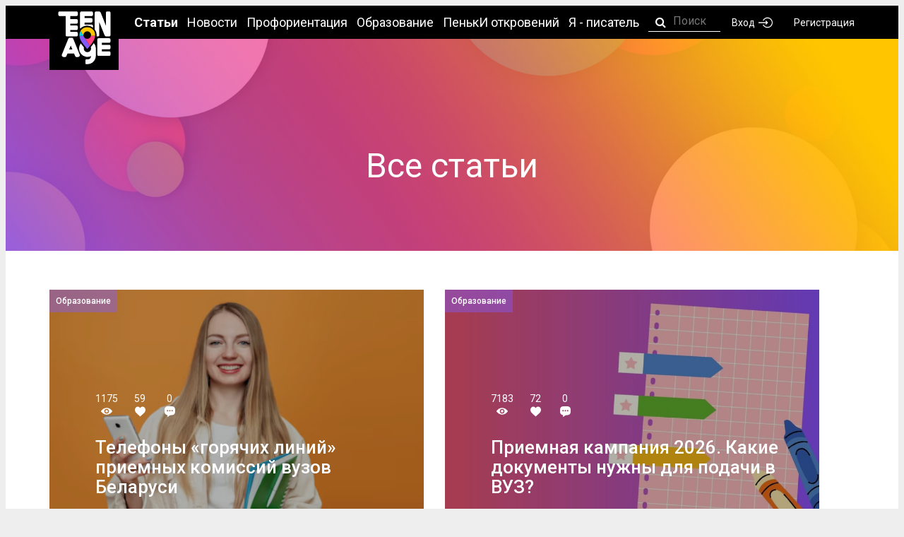

--- FILE ---
content_type: text/html; charset=UTF-8
request_url: https://teenage.by/articles/all/11
body_size: 9358
content:
<!doctype html>
<html lang="en">
<head>
    <meta charset="UTF-8">
    <meta http-equiv="Content-Type" content="text/html; charset=utf-8" />
    <link rel="apple-touch-icon" sizes="180x180" href="/apple-touch-icon.png">
<link rel="icon" type="image/png" sizes="32x32" href="/favicon-32x32.png">
<link rel="icon" type="image/png" sizes="16x16" href="/favicon-16x16.png">
<link rel="manifest" href="/site.webmanifest">
<link rel="mask-icon" href="/safari-pinned-tab.svg" color="#4ca0b8">
<meta name="msapplication-TileColor" content="#2d89ef">
<meta name="theme-color" content="#ffffff">
    <meta name="viewport" content="width=device-width, initial-scale=1, shrink-to-fit=no">
    <link rel="stylesheet" href="https://teenage.by/css/style.css?v=2">
    <link href="https://fonts.googleapis.com/css?family=Roboto:100,300,400,500,700" rel="stylesheet">
    <title>Сайт для молодежи. Тусуйся с Тинейдж!</title>
<meta name="description" content="Интересно о здоровье, отношениях, образовании, любви и развлечениях. Cтань нашим автором!">
<meta name="keywords" content="развлечения, спорт, танцы, музыка, хобби, деньги, работа, питание, образование, цт, школа, учитель, профориентация, про подростков и школу, мода, стиль">
    <meta property="og:description" content="Интересно о здоровье, отношениях, образовании, любви и развлечениях. Cтань нашим автором!" />
<meta property="og:title" content="Сайт для молодежи. Тусуйся с Тинейдж!" />

    <script src="https://teenage.by/js/jquery.min.js"></script>
    <!--<script src="https://npmcdn.com/imagesloaded@4.1/imagesloaded.pkgd.js"></script>!-->
	<script src="https://cdnjs.cloudflare.com/ajax/libs/jquery.imagesloaded/4.0.0/imagesloaded.pkgd.js"></script>
    <script src="https://vk.com/js/api/openapi.js?162" type="text/javascript"></script>
	<script src="https://www.google.com/recaptcha/api.js" async defer></script>
	
	
        <!-- Yandex.Metrika counter --> <script type="text/javascript" > (function (d, w, c) { (w[c] = w[c] || []).push(function() { try { w.yaCounter46224450 = new Ya.Metrika({ id:46224450, clickmap:true, trackLinks:true, accurateTrackBounce:true, webvisor:true }); } catch(e) { } }); var n = d.getElementsByTagName("script")[0], s = d.createElement("script"), f = function () { n.parentNode.insertBefore(s, n); }; s.type = "text/javascript"; s.async = true; s.src = "https://mc.yandex.ru/metrika/watch.js"; if (w.opera == "[object Opera]") { d.addEventListener("DOMContentLoaded", f, false); } else { f(); } })(document, window, "yandex_metrika_callbacks"); </script> <noscript><div><img src="https://mc.yandex.ru/watch/46224450" style="position:absolute; left:-9999px;" alt="" /></div></noscript> <!-- /Yandex.Metrika counter -->
<script type="text/javascript" >
   (function(m,e,t,r,i,k,a){m[i]=m[i]||function(){(m[i].a=m[i].a||[]).push(arguments)};
   m[i].l=1*new Date();k=e.createElement(t),a=e.getElementsByTagName(t)[0],k.async=1,k.src=r,a.parentNode.insertBefore(k,a)})
   (window, document, "script", "https://mc.yandex.ru/metrika/tag.js", "ym");
   ym(53140747, "init", {
        clickmap:true,
        trackLinks:true,
        accurateTrackBounce:true,
        webvisor:true
   });
</script>
<noscript><div><img src="https://mc.yandex.ru/watch/53140747" style="position:absolute; left:-9999px;" alt="" /></div></noscript>
<!-- Global Site Tag (gtag.js) - Google Analytics -->
<script async src="https://www.googletagmanager.com/gtag/js?id=UA-107831599-1"></script>
<script>
  window.dataLayer = window.dataLayer || [];
  function gtag(){dataLayer.push(arguments);}
  gtag('js', new Date());

  gtag('config', 'UA-107831599-1');
</script>
<!-- Google tag (gtag.js) -->
<script async src="https://www.googletagmanager.com/gtag/js?id=G-2KPKWFYH8L"></script>
<script>
  window.dataLayer = window.dataLayer || [];
  function gtag(){dataLayer.push(arguments);}
  gtag('js', new Date());

  gtag('config', 'G-2KPKWFYH8L');
</script>
            <!-- <script src='https://www.google.com/recaptcha/api.js'></script> -->

</head>
<body>
    
<div class="wrap page_inside">
    
    <div class="header_fixed header_fixed_inside">
        <div class="row">
            <div class="header_fixed_wrap">
    <div class="header_fixed_start">
        <a href="/" class="header_fixed_logo"></a>
        <div class="header_fixed_nav">
            <div class="header_fixed_nav_item">
                <span class="active">Статьи</span>
                <ul>
    <li><a href="https://teenage.by/articles/all" class="header_menu_li_a">Все темы</a></li>
            <li><a href="https://teenage.by/articles/zdorove" class="header_menu_li_a">Здоровье</a></li>
            <li><a href="https://teenage.by/articles/ucheba" class="header_menu_li_a">Учеба</a></li>
            <li><a href="https://teenage.by/articles/vnutrenniy-mir" class="header_menu_li_a">Создай себя</a></li>
            <li><a href="https://teenage.by/articles/otnosheniya" class="header_menu_li_a">Отношения</a></li>
            <li><a href="https://teenage.by/articles/style" class="header_menu_li_a">Стиль</a></li>
            <li><a href="https://teenage.by/articles/what-is" class="header_menu_li_a">Что делать, если...</a></li>
            <li><a href="https://teenage.by/articles/trenirovki" class="header_menu_li_a">Тренировки</a></li>
            <li><a href="https://teenage.by/articles/bez-narkotikov" class="header_menu_li_a">Без наркотиков</a></li>
            <li><a href="https://teenage.by/articles/proforientacija" class="header_menu_li_a">Профориентация</a></li>
            <li><a href="https://teenage.by/articles/tradicii-shkolnikov" class="header_menu_li_a">Образование</a></li>
            <li><a href="https://teenage.by/articles/uchitelja" class="header_menu_li_a">Учителя</a></li>
            <li><a href="https://teenage.by/articles/hi-tech" class="header_menu_li_a">Hi-Tech</a></li>
            <li><a href="https://teenage.by/articles/pravo" class="header_menu_li_a">Право</a></li>
            <li><a href="https://teenage.by/articles/dengi" class="header_menu_li_a">Деньги</a></li>
            <li><a href="https://teenage.by/articles/jekologija" class="header_menu_li_a">Экология</a></li>
            <li><a href="https://teenage.by/articles/razvlechenija" class="header_menu_li_a">Развлечения</a></li>
            <li><a href="https://teenage.by/articles/jeto-interesno" class="header_menu_li_a">Это интересно</a></li>
            <li><a href="https://teenage.by/articles/novosti" class="header_menu_li_a">Новости</a></li>
            <li><a href="https://teenage.by/articles/sobytija" class="header_menu_li_a">Сверстники</a></li>
            <li><a href="https://teenage.by/articles/internet" class="header_menu_li_a">Интернет</a></li>
            <li><a href="https://teenage.by/articles/pisatel" class="header_menu_li_a">Я – писатель</a></li>
            <li><a href="https://teenage.by/articles/novyj-god" class="header_menu_li_a">Новый год</a></li>
            <li><a href="https://teenage.by/articles/ctop-covid-19" class="header_menu_li_a">CoViD-19</a></li>
            <li><a href="https://teenage.by/articles/organizacija-prazdnika" class="header_menu_li_a">Организация праздника</a></li>
    </ul>
            </div>
		
			<div class="header_fixed_nav_item">
                <a href="https://teenage.by/articles/novosti" style="text-decoration: none;"><span>Новости</span></a>
            </div>
				<div class="header_fixed_nav_item">
                <a href="https://teenage.by/articles/proforientacija" style="text-decoration: none;
"><span>Профориентация</span></a>
            </div>
			<div class="header_fixed_nav_item">
                <a href="https://teenage.by/articles/tradicii-shkolnikov" style="text-decoration: none;"><span>Образование</span></a>
            </div>
            <!--<div class="header_fixed_nav_item">
                <a href="https://teenage.by/events" style="text-decoration: none;"><span>События</span></a>
            </div>!-->
			
            <div class="header_fixed_nav_item">
                <a href="https://teenage.by/articles/specproekt" style="text-decoration: none;" ><span>ПенькИ откровений</span></a>
            </div>
			 <div class="header_fixed_nav_item">
                <a href="https://teenage.by/articles/pisatel" style="text-decoration: none;" ><span>Я - писатель</span></a>
            </div>
           

            <div class="header_fixed_nav_item" style="width:65px">
                <form method="get" id="searchForm" action="/search/" style="margin: auto;">
                    <div class="form_inputs1" ></div>
                    <input type="text" name="search" class="searchTextFromForm" placeholder="Поиск" required="" >
                </form>
            </div>


        </div>
    </div>
    <div class="header_fixed_login">
                    <a href="https://teenage.by/login" class="header_link">Вход <i class="ico_login"></i></a>
            <a href="https://teenage.by/register" class="header_link">Регистрация</a>
        
    </div>

</div>
<style type="text/css">

    .form_inputs1:before {
        font-family: 'FontAwesome' !important;
        color:white !important;
        position: relative !important;
        left: 5px !important;
        content: "\f002" !important;
    }
    .form_inputs1 {
        float: left;
        position: absolute;
        top: 5px;
        padding-left: 5px;
    }
    .searchTextFromForm {
    	border: 0 !important;
		outline: 0;
		background: transparent;
  		border-bottom: 1px solid white !important;

        font: 400 16px "Roboto", sans-serif;
        color: #fff;
        width: 100%;
        height: 20px;
        padding-left: 35px;
        padding-bottom: 5px;

    }

</style>
<script type="text/javascript">
    //searchForm
    $("#searchForm").on("submit", function() {
        location.href = "/search/"+$(".searchTextFromForm").val();
        return false;
    })
</script>        </div>
    </div>
    
    <div class="header_mobile header_fixed header_fixed_inside">
        <div class="row">
            <div class="header_fixed_wrap">
    <div class="header_fixed_start">
        <a href="/" class="header_fixed_logo"></a>
        <a href="#" class="header_fixed_search">
            <i class="ico_search"></i>
        </a>
        <a href="#" class="header_fixed_burger">
            <i class="ico_burger"></i>
            <i class="ico_close"></i>
        </a>
        <div class="header_fixed_nav">
            <div class="header_fixed_login">
                <div>
                                            <a href="https://teenage.by/login" class="header_link">Вход <i class="ico_login"></i></a>
                        <a href="https://teenage.by/register" class="header_link">Регистрация</a>
                                    </div>

            </div>
            <div class="header_fixed_nav_item">
                <span class="active">Статьи</span>
                <ul>
    <li><a href="https://teenage.by/articles/all" class="header_menu_li_a">Все темы</a></li>
            <li><a href="https://teenage.by/articles/zdorove" class="header_menu_li_a">Здоровье</a></li>
            <li><a href="https://teenage.by/articles/ucheba" class="header_menu_li_a">Учеба</a></li>
            <li><a href="https://teenage.by/articles/vnutrenniy-mir" class="header_menu_li_a">Создай себя</a></li>
            <li><a href="https://teenage.by/articles/otnosheniya" class="header_menu_li_a">Отношения</a></li>
            <li><a href="https://teenage.by/articles/style" class="header_menu_li_a">Стиль</a></li>
            <li><a href="https://teenage.by/articles/what-is" class="header_menu_li_a">Что делать, если...</a></li>
            <li><a href="https://teenage.by/articles/trenirovki" class="header_menu_li_a">Тренировки</a></li>
            <li><a href="https://teenage.by/articles/bez-narkotikov" class="header_menu_li_a">Без наркотиков</a></li>
            <li><a href="https://teenage.by/articles/proforientacija" class="header_menu_li_a">Профориентация</a></li>
            <li><a href="https://teenage.by/articles/tradicii-shkolnikov" class="header_menu_li_a">Образование</a></li>
            <li><a href="https://teenage.by/articles/uchitelja" class="header_menu_li_a">Учителя</a></li>
            <li><a href="https://teenage.by/articles/hi-tech" class="header_menu_li_a">Hi-Tech</a></li>
            <li><a href="https://teenage.by/articles/pravo" class="header_menu_li_a">Право</a></li>
            <li><a href="https://teenage.by/articles/dengi" class="header_menu_li_a">Деньги</a></li>
            <li><a href="https://teenage.by/articles/jekologija" class="header_menu_li_a">Экология</a></li>
            <li><a href="https://teenage.by/articles/razvlechenija" class="header_menu_li_a">Развлечения</a></li>
            <li><a href="https://teenage.by/articles/jeto-interesno" class="header_menu_li_a">Это интересно</a></li>
            <li><a href="https://teenage.by/articles/novosti" class="header_menu_li_a">Новости</a></li>
            <li><a href="https://teenage.by/articles/sobytija" class="header_menu_li_a">Сверстники</a></li>
            <li><a href="https://teenage.by/articles/internet" class="header_menu_li_a">Интернет</a></li>
            <li><a href="https://teenage.by/articles/pisatel" class="header_menu_li_a">Я – писатель</a></li>
            <li><a href="https://teenage.by/articles/novyj-god" class="header_menu_li_a">Новый год</a></li>
            <li><a href="https://teenage.by/articles/ctop-covid-19" class="header_menu_li_a">CoViD-19</a></li>
            <li><a href="https://teenage.by/articles/organizacija-prazdnika" class="header_menu_li_a">Организация праздника</a></li>
    </ul>
            </div>
		
			<div class="header_fixed_nav_item">
                <span><a href="https://teenage.by/articles/novosti">Новости</a></span>
            </div>
			<div class="header_fixed_nav_item">
			    <span><a href="https://teenage.by/articles/proforientacija" style="text-decoration: none;
"><span>Профориентация</span></a></span>
				</div>
          			  <div class="header_fixed_nav_item">
                <span><a href="https://teenage.by/articles/tradicii-shkolnikov">Образование</a></span>
            </div>
            <div class="header_fixed_nav_item">
                <span><a href="https://teenage.by/articles/specproekt">ПенькИ откровений</a></span>
            </div>
			<div class="header_fixed_nav_item">
                <span><a href="https://teenage.by/articles/pisatel">Я - писатель</a></span>
            </div>
			<div class="header_fixed_nav_item">
                <span><a href="https://teenage.by/articles/jeto-interesno">Это интересно</a></span>
            </div>
          
        </div>
    </div>
    <div class="mobileSearchDiv" style="width: 96%;height:40px;background-color: #f2f2f2;display:none;position: absolute;top: 70px;z-index: 999999999;left: -10px;">
    	<form method="get" id="mobileSearchForm" action="/search/" style="margin: auto;">
                    <div class="mobile_form_inputs1" ></div>
                    <input type="search" name="search" class="mobileSearchTextFromForm" placeholder="Поиск" required="" >
        </form>
    </div>
    <script type="text/javascript">
        $(".header_fixed_search").on("click", function(){
            $(".mobileSearchDiv").slideToggle("slow");
        })
    </script>
    <style type="text/css">

    .mobile_form_inputs1:before {
        font-family: 'FontAwesome' !important;
        color:black !important;
        position: relative !important;
        left: 5px !important;
        top: 8px;
        content: "\f002" !important;
    }
    .mobile_form_inputs1 {
        float: left;
        position: absolute;
        top: 5px;
        padding-left: 5px;
    }
    .mobileSearchTextFromForm {
    	outline: 0;
		font: 400 16px "Roboto", sans-serif;
        color: black;
        width: 100%;
        height: 44px;
    	padding: 10px 10px 10px 35px;
    	background: #f2f2f2;
    	border: none;
    }

</style>
<script type="text/javascript">
    $("#mobileSearchForm").on("submit", function() {
        location.href = "/search/"+$(".mobileSearchTextFromForm").val();
        return false;
    })
    $(document).ready(function() {
    	$(".mobileSearchDiv").css('width', $(".header_mobile").css('width'));
    })
</script>
</div>        </div>
    </div>
    
                    <div class="main_banner event_inside " style="background: url(/img/bg-banner.jpg) top center no-repeat;
        background-size: cover;max-height: 300px !important;min-height: 300px !important;">
            <div class="row">
                <h1 class="page_event_title"><BR>
                                            Все статьи
                    
                </h1>
                <span class="page_event_subtitle" style="    margin: 40px;"> </span>
            </div>
        </div>

            <div class="masonry">
        <div class="row">
            
                                <div class="masonry_list">
                                            
                            <div class="masonry_item grid-sizer">
                                                                            <a href="https://teenage.by/article/telefony-gorjachej-linii-prijomnyh-komissij-vuzov">
                                                                    <div class="shadowBox">
                                   
                                        <div class="backgroundBlack"></div>
                                    
                                <img src="/uploads/_thumb_telephonyi-goryachey-linii-vuzyi-belarusi-20240607065425.jpg" alt="">

                                                                    <div class="masonry_item_tag blue">Образование</div>
                                                                <div class="masonry_item_cont">
                                    <div class="masonry_item_counter">
                                        <div class="masonry_item_subitem">
                                            <span>1175</span>
                                            <i class="ico_eye"></i>
                                        </div>
                                        <div class="masonry_item_subitem">
                                            <span>59</span>
                                            <i class="ico_like"></i>
                                        </div>
                                        <div class="masonry_item_subitem">
                                            <span>0</span>
                                            <i class="ico_chat"></i>
                                        </div>
                                    </div>
                                    <h3 class="masonry_item_title">Телефоны «горячих линий» приемных комиссий вузов Беларуси</h3>
                                </div>
                                </div>
                                </a>
                            </div>
                        
                                            
                            <div class="masonry_item grid-sizer">
                                                                            <a href="https://teenage.by/article/kakie-dokumenty-nuzhny-dlja-podachi-v-vuz">
                                                                    <div class="shadowBox">
                                   
                                        <div class="backgroundBlack"></div>
                                    
                                <img src="/uploads/_thumb_spisok-dokumentov-v-vuz-belarus-20250115090000.jpg" alt="">

                                                                    <div class="masonry_item_tag blue">Образование</div>
                                                                <div class="masonry_item_cont">
                                    <div class="masonry_item_counter">
                                        <div class="masonry_item_subitem">
                                            <span>7183</span>
                                            <i class="ico_eye"></i>
                                        </div>
                                        <div class="masonry_item_subitem">
                                            <span>72</span>
                                            <i class="ico_like"></i>
                                        </div>
                                        <div class="masonry_item_subitem">
                                            <span>0</span>
                                            <i class="ico_chat"></i>
                                        </div>
                                    </div>
                                    <h3 class="masonry_item_title">Приемная кампания 2026. Какие документы нужны для подачи в ВУЗ?</h3>
                                </div>
                                </div>
                                </a>
                            </div>
                        
                                            
                            <div class="masonry_item grid-sizer">
                                                                            <a href="https://teenage.by/article/jelektronnaja-ochered-dlja-abiturientov-i-drugie-njuansy-vstupitelnoj-kampanii-2025">
                                                                    <div class="shadowBox">
                                   
                                        <div class="backgroundBlack"></div>
                                    
                                <img src="/uploads/_thumb_priemnaya_kampaniya_v_vuz_tinejdzh-20250702122317.jpg" alt="">

                                                                    <div class="masonry_item_tag blue">Образование</div>
                                                                <div class="masonry_item_cont">
                                    <div class="masonry_item_counter">
                                        <div class="masonry_item_subitem">
                                            <span>775</span>
                                            <i class="ico_eye"></i>
                                        </div>
                                        <div class="masonry_item_subitem">
                                            <span>14</span>
                                            <i class="ico_like"></i>
                                        </div>
                                        <div class="masonry_item_subitem">
                                            <span>0</span>
                                            <i class="ico_chat"></i>
                                        </div>
                                    </div>
                                    <h3 class="masonry_item_title">Электронная очередь для абитуриентов и другие нюансы вступительной кампании-2025</h3>
                                </div>
                                </div>
                                </a>
                            </div>
                        
                                            
                            <div class="masonry_item grid-sizer">
                                                                            <a href="https://teenage.by/article/kak-pitatsja-vkusno-i-ne-razoritsja">
                                                                    <div class="shadowBox">
                                   
                                        <div class="backgroundBlack"></div>
                                    
                                <img src="/uploads/_thumb_PP_vs_fastfud_tineidj-20250701105716.jpg" alt="">

                                                                    <div class="masonry_item_tag blue">Что делать, если...</div>
                                                                <div class="masonry_item_cont">
                                    <div class="masonry_item_counter">
                                        <div class="masonry_item_subitem">
                                            <span>454</span>
                                            <i class="ico_eye"></i>
                                        </div>
                                        <div class="masonry_item_subitem">
                                            <span>13</span>
                                            <i class="ico_like"></i>
                                        </div>
                                        <div class="masonry_item_subitem">
                                            <span>0</span>
                                            <i class="ico_chat"></i>
                                        </div>
                                    </div>
                                    <h3 class="masonry_item_title">Как питаться вкусно и не дорого</h3>
                                </div>
                                </div>
                                </a>
                            </div>
                        
                                            
                            <div class="masonry_item grid-sizer">
                                                                            <a href="https://teenage.by/article/postuplenie-v-belorusskie-vuzy-v-2024-godu">
                                                                    <div class="shadowBox">
                                   
                                        <div class="backgroundBlack"></div>
                                    
                                <img src="/uploads/_thumb_sroki-priema-v-vuz-20240715102224.jpg" alt="">

                                                                    <div class="masonry_item_tag blue">Образование</div>
                                                                <div class="masonry_item_cont">
                                    <div class="masonry_item_counter">
                                        <div class="masonry_item_subitem">
                                            <span>730</span>
                                            <i class="ico_eye"></i>
                                        </div>
                                        <div class="masonry_item_subitem">
                                            <span>17</span>
                                            <i class="ico_like"></i>
                                        </div>
                                        <div class="masonry_item_subitem">
                                            <span>0</span>
                                            <i class="ico_chat"></i>
                                        </div>
                                    </div>
                                    <h3 class="masonry_item_title">Поступление в белорусские вузы в 2025 году. Когда подавать документы?</h3>
                                </div>
                                </div>
                                </a>
                            </div>
                        
                                            
                            <div class="masonry_item grid-sizer">
                                                                            <a href="https://teenage.by/article/jekologichnyj-obraz-zhizni-bez-fanatizma">
                                                                    <div class="shadowBox">
                                   
                                        <div class="backgroundBlack"></div>
                                    
                                <img src="/uploads/_thumb_Ekologichnyj_obraz_zhizni__tinejdzh-20250630111708.jpg" alt="">

                                                                    <div class="masonry_item_tag blue">Экология</div>
                                                                <div class="masonry_item_cont">
                                    <div class="masonry_item_counter">
                                        <div class="masonry_item_subitem">
                                            <span>646</span>
                                            <i class="ico_eye"></i>
                                        </div>
                                        <div class="masonry_item_subitem">
                                            <span>22</span>
                                            <i class="ico_like"></i>
                                        </div>
                                        <div class="masonry_item_subitem">
                                            <span>0</span>
                                            <i class="ico_chat"></i>
                                        </div>
                                    </div>
                                    <h3 class="masonry_item_title">Экологичный образ жизни без фанатизма</h3>
                                </div>
                                </div>
                                </a>
                            </div>
                        
                                            
                            <div class="masonry_item grid-sizer">
                                                                            <a href="https://teenage.by/article/rol-sporta-v-sovremennom-obshhestve-belarusi-vzgljad-skvoz-prizmu-hokkeja">
                                                                    <div class="shadowBox">
                                   
                                        <div class="backgroundBlack"></div>
                                    
                                <img src="/uploads/_thumb_hokkej_v_belarusi_tin1-20250626083025.jpg" alt="">

                                                                    <div class="masonry_item_tag blue">Создай себя</div>
                                                                <div class="masonry_item_cont">
                                    <div class="masonry_item_counter">
                                        <div class="masonry_item_subitem">
                                            <span>521</span>
                                            <i class="ico_eye"></i>
                                        </div>
                                        <div class="masonry_item_subitem">
                                            <span>15</span>
                                            <i class="ico_like"></i>
                                        </div>
                                        <div class="masonry_item_subitem">
                                            <span>0</span>
                                            <i class="ico_chat"></i>
                                        </div>
                                    </div>
                                    <h3 class="masonry_item_title">Роль спорта в современном обществе Беларуси: взгляд сквозь призму хоккея</h3>
                                </div>
                                </div>
                                </a>
                            </div>
                        
                                            
                            <div class="masonry_item grid-sizer">
                                                                            <a href="https://teenage.by/article/kak-pravilno-vybrat-professiju-posle-shkoly-i-ne-oshibitsja-s-vyborom">
                                                                    <div class="shadowBox">
                                   
                                        <div class="backgroundBlack"></div>
                                    
                                <img src="/uploads/_thumb_vybor_professii_tinejdzh_1-20250624092734.jpg" alt="">

                                                                    <div class="masonry_item_tag blue">Профориентация</div>
                                                                <div class="masonry_item_cont">
                                    <div class="masonry_item_counter">
                                        <div class="masonry_item_subitem">
                                            <span>602</span>
                                            <i class="ico_eye"></i>
                                        </div>
                                        <div class="masonry_item_subitem">
                                            <span>26</span>
                                            <i class="ico_like"></i>
                                        </div>
                                        <div class="masonry_item_subitem">
                                            <span>0</span>
                                            <i class="ico_chat"></i>
                                        </div>
                                    </div>
                                    <h3 class="masonry_item_title">Как правильно выбрать профессию после школы и не ошибиться с выбором</h3>
                                </div>
                                </div>
                                </a>
                            </div>
                        
                                            
                            <div class="masonry_item grid-sizer">
                                                                            <a href="https://teenage.by/article/parit-i-ne-paritsja-kakovy-posledstvija-upotreblenija-jelektronnyh-sigaret">
                                                                    <div class="shadowBox">
                                   
                                        <div class="backgroundBlack"></div>
                                    
                                <img src="/uploads/_thumb_smertelnaya_opasnost_vejpa_tinejdzh-20250620093025.jpg" alt="">

                                                                    <div class="masonry_item_tag blue">Здоровье</div>
                                                                <div class="masonry_item_cont">
                                    <div class="masonry_item_counter">
                                        <div class="masonry_item_subitem">
                                            <span>508</span>
                                            <i class="ico_eye"></i>
                                        </div>
                                        <div class="masonry_item_subitem">
                                            <span>11</span>
                                            <i class="ico_like"></i>
                                        </div>
                                        <div class="masonry_item_subitem">
                                            <span>0</span>
                                            <i class="ico_chat"></i>
                                        </div>
                                    </div>
                                    <h3 class="masonry_item_title">Парить и не париться? Каковы последствия употребления электронных сигарет</h3>
                                </div>
                                </div>
                                </a>
                            </div>
                        
                                            
                            <div class="masonry_item grid-sizer">
                                                                            <a href="https://teenage.by/article/kak-najti-svoj-vuz-vybrat-specialnost-instrukcija-dlja-abiturientov%C2%A0">
                                                                    <div class="shadowBox">
                                   
                                        <div class="backgroundBlack"></div>
                                    
                                <img src="/uploads/_thumb_vybrat_specialnost_tin-20250619111310.jpg" alt="">

                                                                    <div class="masonry_item_tag blue">Образование</div>
                                                                <div class="masonry_item_cont">
                                    <div class="masonry_item_counter">
                                        <div class="masonry_item_subitem">
                                            <span>667</span>
                                            <i class="ico_eye"></i>
                                        </div>
                                        <div class="masonry_item_subitem">
                                            <span>35</span>
                                            <i class="ico_like"></i>
                                        </div>
                                        <div class="masonry_item_subitem">
                                            <span>0</span>
                                            <i class="ico_chat"></i>
                                        </div>
                                    </div>
                                    <h3 class="masonry_item_title">Как найти свой вуз и выбрать специальность? Инструкция для абитуриентов </h3>
                                </div>
                                </div>
                                </a>
                            </div>
                        
                    </div>
                    
            
             
                            <div class="masonry_footer">
                    <div class="masonry_breadcrumbs">
                                                                                    <a href="https://teenage.by/articles/all/1" class="masonry_breadcrumbs_item ">1</a>
                                                                                                                <a href="https://teenage.by/articles/all/2" class="masonry_breadcrumbs_item ">2</a>
                                                                                                                <a href="https://teenage.by/articles/all/3" class="masonry_breadcrumbs_item ">3</a>
                                                                                                                <a href="https://teenage.by/articles/all/4" class="masonry_breadcrumbs_item ">4</a>
                                                                                                                <a href="https://teenage.by/articles/all/5" class="masonry_breadcrumbs_item ">5</a>
                                                                                                                <a href="https://teenage.by/articles/all/6" class="masonry_breadcrumbs_item ">6</a>
                                                                                                                <a href="https://teenage.by/articles/all/7" class="masonry_breadcrumbs_item ">7</a>
                                                                                                                <a href="https://teenage.by/articles/all/8" class="masonry_breadcrumbs_item ">8</a>
                                                                                                                <a href="https://teenage.by/articles/all/9" class="masonry_breadcrumbs_item ">9</a>
                                                                                                                <a href="https://teenage.by/articles/all/10" class="masonry_breadcrumbs_item ">10</a>
                                                                                                                <a href="https://teenage.by/articles/all/11" class="masonry_breadcrumbs_item active ">11</a>
                                                                                                                <a href="https://teenage.by/articles/all/12" class="masonry_breadcrumbs_item ">12</a>
                                                                                                                <a href="https://teenage.by/articles/all/13" class="masonry_breadcrumbs_item ">13</a>
                                                                                                                <a href="https://teenage.by/articles/all/14" class="masonry_breadcrumbs_item ">14</a>
                                                                                                                <a href="https://teenage.by/articles/all/15" class="masonry_breadcrumbs_item ">15</a>
                                                                                                                <a href="https://teenage.by/articles/all/16" class="masonry_breadcrumbs_item ">16</a>
                                                                                                                <a href="https://teenage.by/articles/all/17" class="masonry_breadcrumbs_item ">17</a>
                                                                                                                <a href="https://teenage.by/articles/all/18" class="masonry_breadcrumbs_item ">18</a>
                                                                                                                <a href="https://teenage.by/articles/all/19" class="masonry_breadcrumbs_item ">19</a>
                                                                                                                <a href="https://teenage.by/articles/all/20" class="masonry_breadcrumbs_item ">20</a>
                                                                                                                <a href="https://teenage.by/articles/all/21" class="masonry_breadcrumbs_item ">21</a>
                                                                                                                <a href="https://teenage.by/articles/all/22" class="masonry_breadcrumbs_item ">22</a>
                                                                                                                <a href="https://teenage.by/articles/all/23" class="masonry_breadcrumbs_item ">23</a>
                                                                                                                <a href="https://teenage.by/articles/all/24" class="masonry_breadcrumbs_item ">24</a>
                                                                                                                <a href="https://teenage.by/articles/all/25" class="masonry_breadcrumbs_item ">25</a>
                                                                                                                <a href="https://teenage.by/articles/all/26" class="masonry_breadcrumbs_item ">26</a>
                                                                                                                <a href="https://teenage.by/articles/all/27" class="masonry_breadcrumbs_item ">27</a>
                                                                                                                <a href="https://teenage.by/articles/all/28" class="masonry_breadcrumbs_item ">28</a>
                                                                                                                <a href="https://teenage.by/articles/all/29" class="masonry_breadcrumbs_item ">29</a>
                                                                                                                <a href="https://teenage.by/articles/all/30" class="masonry_breadcrumbs_item ">30</a>
                                                                                                                <a href="https://teenage.by/articles/all/31" class="masonry_breadcrumbs_item ">31</a>
                                                                                                                <a href="https://teenage.by/articles/all/32" class="masonry_breadcrumbs_item ">32</a>
                                                                                                                <a href="https://teenage.by/articles/all/33" class="masonry_breadcrumbs_item ">33</a>
                                                                                                                <a href="https://teenage.by/articles/all/34" class="masonry_breadcrumbs_item ">34</a>
                                                                                                                <a href="https://teenage.by/articles/all/35" class="masonry_breadcrumbs_item ">35</a>
                                                                                                                <a href="https://teenage.by/articles/all/36" class="masonry_breadcrumbs_item ">36</a>
                                                                                                                <a href="https://teenage.by/articles/all/37" class="masonry_breadcrumbs_item ">37</a>
                                                                                                                <a href="https://teenage.by/articles/all/38" class="masonry_breadcrumbs_item ">38</a>
                                                                                                                <a href="https://teenage.by/articles/all/39" class="masonry_breadcrumbs_item ">39</a>
                                                                                                                <a href="https://teenage.by/articles/all/40" class="masonry_breadcrumbs_item ">40</a>
                                                                                                                <a href="https://teenage.by/articles/all/41" class="masonry_breadcrumbs_item ">41</a>
                                                                                                                <a href="https://teenage.by/articles/all/42" class="masonry_breadcrumbs_item ">42</a>
                                                                                                                <a href="https://teenage.by/articles/all/43" class="masonry_breadcrumbs_item ">43</a>
                                                                                                                <a href="https://teenage.by/articles/all/44" class="masonry_breadcrumbs_item ">44</a>
                                                                                                                <a href="https://teenage.by/articles/all/45" class="masonry_breadcrumbs_item ">45</a>
                                                                                                                <a href="https://teenage.by/articles/all/46" class="masonry_breadcrumbs_item ">46</a>
                                                                                                                <a href="https://teenage.by/articles/all/47" class="masonry_breadcrumbs_item ">47</a>
                                                                                                                <a href="https://teenage.by/articles/all/48" class="masonry_breadcrumbs_item ">48</a>
                                                                                                                <a href="https://teenage.by/articles/all/49" class="masonry_breadcrumbs_item ">49</a>
                                                                                                                <a href="https://teenage.by/articles/all/50" class="masonry_breadcrumbs_item ">50</a>
                                                                                                                <a href="https://teenage.by/articles/all/51" class="masonry_breadcrumbs_item ">51</a>
                                                                                                                <a href="https://teenage.by/articles/all/52" class="masonry_breadcrumbs_item ">52</a>
                                                                                                                <a href="https://teenage.by/articles/all/53" class="masonry_breadcrumbs_item ">53</a>
                                                                                                                <a href="https://teenage.by/articles/all/54" class="masonry_breadcrumbs_item ">54</a>
                                                                                                                <a href="https://teenage.by/articles/all/55" class="masonry_breadcrumbs_item ">55</a>
                                                                                                                <a href="https://teenage.by/articles/all/56" class="masonry_breadcrumbs_item ">56</a>
                                                                                                                <a href="https://teenage.by/articles/all/57" class="masonry_breadcrumbs_item ">57</a>
                                                                                                                <a href="https://teenage.by/articles/all/58" class="masonry_breadcrumbs_item ">58</a>
                                                                                                                <a href="https://teenage.by/articles/all/59" class="masonry_breadcrumbs_item ">59</a>
                                                                                                                <a href="https://teenage.by/articles/all/60" class="masonry_breadcrumbs_item ">60</a>
                                                                                                                <a href="https://teenage.by/articles/all/61" class="masonry_breadcrumbs_item ">61</a>
                                                                                                                <a href="https://teenage.by/articles/all/62" class="masonry_breadcrumbs_item ">62</a>
                                                                                                                <a href="https://teenage.by/articles/all/63" class="masonry_breadcrumbs_item ">63</a>
                                                                                                                <a href="https://teenage.by/articles/all/64" class="masonry_breadcrumbs_item ">64</a>
                                                                                                                <a href="https://teenage.by/articles/all/65" class="masonry_breadcrumbs_item ">65</a>
                                                                                                                <a href="https://teenage.by/articles/all/66" class="masonry_breadcrumbs_item ">66</a>
                                                                                                                <a href="https://teenage.by/articles/all/67" class="masonry_breadcrumbs_item ">67</a>
                                                                                                                <a href="https://teenage.by/articles/all/68" class="masonry_breadcrumbs_item ">68</a>
                                                                                                                <a href="https://teenage.by/articles/all/69" class="masonry_breadcrumbs_item ">69</a>
                                                                                                                <a href="https://teenage.by/articles/all/70" class="masonry_breadcrumbs_item ">70</a>
                                                                                                                <a href="https://teenage.by/articles/all/71" class="masonry_breadcrumbs_item ">71</a>
                                                                                                                <a href="https://teenage.by/articles/all/72" class="masonry_breadcrumbs_item ">72</a>
                                                                                                                <a href="https://teenage.by/articles/all/73" class="masonry_breadcrumbs_item ">73</a>
                                                                                                                <a href="https://teenage.by/articles/all/74" class="masonry_breadcrumbs_item ">74</a>
                                                                                                                <a href="https://teenage.by/articles/all/75" class="masonry_breadcrumbs_item ">75</a>
                                                                                                                <a href="https://teenage.by/articles/all/76" class="masonry_breadcrumbs_item ">76</a>
                                                                                                                <a href="https://teenage.by/articles/all/77" class="masonry_breadcrumbs_item ">77</a>
                                                                                                                <a href="https://teenage.by/articles/all/78" class="masonry_breadcrumbs_item ">78</a>
                                                                                                                <a href="https://teenage.by/articles/all/79" class="masonry_breadcrumbs_item ">79</a>
                                                                                                                <a href="https://teenage.by/articles/all/80" class="masonry_breadcrumbs_item ">80</a>
                                                                                                                <a href="https://teenage.by/articles/all/81" class="masonry_breadcrumbs_item ">81</a>
                                                                                                                <a href="https://teenage.by/articles/all/82" class="masonry_breadcrumbs_item ">82</a>
                                                                                                                <a href="https://teenage.by/articles/all/83" class="masonry_breadcrumbs_item ">83</a>
                                                                                                                <a href="https://teenage.by/articles/all/84" class="masonry_breadcrumbs_item ">84</a>
                                                                                                                <a href="https://teenage.by/articles/all/85" class="masonry_breadcrumbs_item ">85</a>
                                                                                                                <a href="https://teenage.by/articles/all/86" class="masonry_breadcrumbs_item ">86</a>
                                                                                                                <a href="https://teenage.by/articles/all/87" class="masonry_breadcrumbs_item ">87</a>
                                                                                                                <a href="https://teenage.by/articles/all/88" class="masonry_breadcrumbs_item ">88</a>
                                                                                                                <a href="https://teenage.by/articles/all/89" class="masonry_breadcrumbs_item ">89</a>
                                                                                                                <a href="https://teenage.by/articles/all/90" class="masonry_breadcrumbs_item ">90</a>
                                                                                                                <a href="https://teenage.by/articles/all/91" class="masonry_breadcrumbs_item ">91</a>
                                                                                                                <a href="https://teenage.by/articles/all/92" class="masonry_breadcrumbs_item ">92</a>
                                                                                                                <a href="https://teenage.by/articles/all/93" class="masonry_breadcrumbs_item ">93</a>
                                                                                                                <a href="https://teenage.by/articles/all/94" class="masonry_breadcrumbs_item ">94</a>
                                                                                                                <a href="https://teenage.by/articles/all/95" class="masonry_breadcrumbs_item ">95</a>
                                                                                                                <a href="https://teenage.by/articles/all/96" class="masonry_breadcrumbs_item ">96</a>
                                                                                                                <a href="https://teenage.by/articles/all/97" class="masonry_breadcrumbs_item ">97</a>
                                                                                                                <a href="https://teenage.by/articles/all/98" class="masonry_breadcrumbs_item ">98</a>
                                                                                                                <a href="https://teenage.by/articles/all/99" class="masonry_breadcrumbs_item ">99</a>
                                                                                                                <a href="https://teenage.by/articles/all/100" class="masonry_breadcrumbs_item ">100</a>
                                                                                                                <a href="https://teenage.by/articles/all/101" class="masonry_breadcrumbs_item ">101</a>
                                                                                                                <a href="https://teenage.by/articles/all/102" class="masonry_breadcrumbs_item ">102</a>
                                                                                                                <a href="https://teenage.by/articles/all/103" class="masonry_breadcrumbs_item ">103</a>
                                                                                                                <a href="https://teenage.by/articles/all/104" class="masonry_breadcrumbs_item ">104</a>
                                                                                                                <a href="https://teenage.by/articles/all/105" class="masonry_breadcrumbs_item ">105</a>
                                                                                                                <a href="https://teenage.by/articles/all/106" class="masonry_breadcrumbs_item ">106</a>
                                                                                                                <a href="https://teenage.by/articles/all/107" class="masonry_breadcrumbs_item ">107</a>
                                                                                                                <a href="https://teenage.by/articles/all/108" class="masonry_breadcrumbs_item ">108</a>
                                                                                                                <a href="https://teenage.by/articles/all/109" class="masonry_breadcrumbs_item ">109</a>
                                                                                                                <a href="https://teenage.by/articles/all/110" class="masonry_breadcrumbs_item ">110</a>
                                                                                                                <a href="https://teenage.by/articles/all/111" class="masonry_breadcrumbs_item ">111</a>
                                                                                                                <a href="https://teenage.by/articles/all/112" class="masonry_breadcrumbs_item ">112</a>
                                                                                                                <a href="https://teenage.by/articles/all/113" class="masonry_breadcrumbs_item ">113</a>
                                                                                                                <a href="https://teenage.by/articles/all/114" class="masonry_breadcrumbs_item ">114</a>
                                                                                                                <a href="https://teenage.by/articles/all/115" class="masonry_breadcrumbs_item ">115</a>
                                                                                                                <a href="https://teenage.by/articles/all/116" class="masonry_breadcrumbs_item ">116</a>
                                                                                                                <a href="https://teenage.by/articles/all/117" class="masonry_breadcrumbs_item ">117</a>
                                                                                                                <a href="https://teenage.by/articles/all/118" class="masonry_breadcrumbs_item ">118</a>
                                                                                                                <a href="https://teenage.by/articles/all/119" class="masonry_breadcrumbs_item ">119</a>
                                                                                                                <a href="https://teenage.by/articles/all/120" class="masonry_breadcrumbs_item ">120</a>
                                                                                                                <a href="https://teenage.by/articles/all/121" class="masonry_breadcrumbs_item ">121</a>
                                                                                                                <a href="https://teenage.by/articles/all/122" class="masonry_breadcrumbs_item ">122</a>
                                                                                                                <a href="https://teenage.by/articles/all/123" class="masonry_breadcrumbs_item ">123</a>
                                                                                                                <a href="https://teenage.by/articles/all/124" class="masonry_breadcrumbs_item ">124</a>
                                                                                                                <a href="https://teenage.by/articles/all/125" class="masonry_breadcrumbs_item ">125</a>
                                                                                                                <a href="https://teenage.by/articles/all/126" class="masonry_breadcrumbs_item ">126</a>
                                                                        </div>
                </div>

                        
        </div>
    </div>



    
    

    <div class="black">
        <div class="row">
            <div class="black_wrap">
                
                <div class="black_tab_list">
            			<div class="black_tab_item "><a href="https://teenage.by/tag/90_60_90" class="black_tab_item">90_60_90</a></div>
        			        			<div class="black_tab_item "><a href="https://teenage.by/tag/CookBook" class="black_tab_item">CookBook</a></div>
        			        			<div class="black_tab_item "><a href="https://teenage.by/tag/Hi-Tech" class="black_tab_item">Hi-Tech</a></div>
        			        			<div class="black_tab_item "><a href="https://teenage.by/tag/LookBook" class="black_tab_item">LookBook</a></div>
        			        			<div class="black_tab_item "><a href="https://teenage.by/tag/%D0%90%D0%B1%D0%B8%D1%82%D1%83%D1%80%D0%B8%D0%B5%D0%BD%D1%82" class="black_tab_item">Абитуриент</a></div>
        			        			<div class="black_tab_item "><a href="https://teenage.by/tag/%D0%90%D0%BD%D0%B8%D0%BC%D0%B5" class="black_tab_item">Аниме</a></div>
        			        			<div class="black_tab_item "><a href="https://teenage.by/tag/%D0%90%D1%80%D0%BC%D0%B8%D1%8F" class="black_tab_item">Армия</a></div>
        			        			<div class="black_tab_item "><a href="https://teenage.by/tag/%D0%91%D0%B5%D0%B7_%D0%BD%D0%B0%D1%80%D0%BA%D0%BE%D1%82%D0%B8%D0%BA%D0%BE%D0%B2" class="black_tab_item">Без_наркотиков</a></div>
        			        			<div class="black_tab_item "><a href="https://teenage.by/tag/%D0%91%D0%B8%D0%B1%D0%BB%D0%B8%D0%BE%D1%82%D0%B5%D0%BA%D0%B0" class="black_tab_item">Библиотека</a></div>
        			        			<div class="black_tab_item "><a href="https://teenage.by/tag/%D0%92%D0%B4%D0%BE%D1%85%D0%BD%D0%BE%D0%B2%D0%B5%D0%BD%D0%B8%D0%B5" class="black_tab_item">Вдохновение</a></div>
        			        			<div class="black_tab_item "><a href="https://teenage.by/tag/%D0%92%D0%B8%D0%B4%D0%B5%D0%BE" class="black_tab_item">Видео</a></div>
        			        			<div class="black_tab_item "><a href="https://teenage.by/tag/%D0%B2%D0%B8%D1%87" class="black_tab_item">вич</a></div>
        			        			<div class="black_tab_item "><a href="https://teenage.by/tag/%D0%94%D0%B5%D0%BD%D1%8C%D0%B3%D0%B8" class="black_tab_item">Деньги</a></div>
        			        			<div class="black_tab_item "><a href="https://teenage.by/tag/%D0%94%D0%BB%D1%8F_%D0%B4%D0%B5%D0%B2%D0%BE%D1%87%D0%B5%D0%BA" class="black_tab_item">Для_девочек</a></div>
        			        			<div class="black_tab_item "><a href="https://teenage.by/tag/%D0%94%D0%BB%D1%8F_%D0%BC%D0%B0%D0%BB%D1%8C%D1%87%D0%B8%D0%BA%D0%BE%D0%B2" class="black_tab_item">Для_мальчиков</a></div>
        			        			<div class="black_tab_item "><a href="https://teenage.by/tag/%D0%94%D1%80%D1%83%D0%B7%D1%8C%D1%8F" class="black_tab_item">Друзья</a></div>
        			        			<div class="black_tab_item "><a href="https://teenage.by/tag/%D0%97%D0%B4%D0%BE%D1%80%D0%BE%D0%B2%D1%8C%D0%B5" class="black_tab_item">Здоровье</a></div>
        			        			<div class="black_tab_item "><a href="https://teenage.by/tag/%D0%98%D0%BD%D0%B2%D0%B0%D0%BB%D0%B8%D0%B4%D0%BD%D0%BE%D1%81%D1%82%D1%8C" class="black_tab_item">Инвалидность</a></div>
        			        			<div class="black_tab_item "><a href="https://teenage.by/tag/%D0%98%D0%BD%D1%82%D0%B5%D1%80%D0%BD%D0%B5%D1%82" class="black_tab_item">Интернет</a></div>
        			        			<div class="black_tab_item "><a href="https://teenage.by/tag/%D0%9A%D0%B0%D0%BD%D0%B8%D0%BA%D1%83%D0%BB%D1%8B" class="black_tab_item">Каникулы</a></div>
        			        			<div class="black_tab_item "><a href="https://teenage.by/tag/%D0%9A%D0%B8%D0%B1%D0%B5%D1%80%D1%81%D0%BF%D0%BE%D1%80%D1%82" class="black_tab_item">Киберспорт</a></div>
        			        			<div class="black_tab_item "><a href="https://teenage.by/tag/%D0%9A%D0%BD%D0%B8%D0%B3%D0%B8" class="black_tab_item">Книги</a></div>
        			        			<div class="black_tab_item "><a href="https://teenage.by/tag/%D0%9A%D0%BE%D0%BD%D0%BA%D1%83%D1%80%D1%81" class="black_tab_item">Конкурс</a></div>
        			        			<div class="black_tab_item "><a href="https://teenage.by/tag/%D0%9A%D0%BE%D0%BD%D0%BA%D1%83%D1%80%D1%81%D1%8B" class="black_tab_item">Конкурсы</a></div>
        			        			<div class="black_tab_item "><a href="https://teenage.by/tag/%D0%9A%D0%BE%D1%81%D0%BC%D0%B5%D1%82%D0%BE%D0%BB%D0%BE%D0%B3%D0%B8%D1%8F" class="black_tab_item">Косметология</a></div>
        			        			<div class="black_tab_item "><a href="https://teenage.by/tag/%D0%BA%D1%83%D0%BB%D1%8C%D1%82%D1%83%D1%80%D0%B0" class="black_tab_item">культура</a></div>
        			        			<div class="black_tab_item "><a href="https://teenage.by/tag/%D0%9A%D1%83%D1%80%D1%81%D1%8B" class="black_tab_item">Курсы</a></div>
        			        			<div class="black_tab_item "><a href="https://teenage.by/tag/%D0%9B%D0%B0%D0%B9%D1%84%D1%85%D0%B0%D0%BA%D0%B8" class="black_tab_item">Лайфхаки</a></div>
        			        			<div class="black_tab_item "><a href="https://teenage.by/tag/%D0%9B%D1%8E%D0%B1%D0%BE%D0%B2%D1%8C" class="black_tab_item">Любовь</a></div>
        			        			<div class="black_tab_item "><a href="https://teenage.by/tag/%D0%9C%D0%BE%D1%82%D0%B8%D0%B2%D0%B0%D1%86%D0%B8%D1%8F" class="black_tab_item">Мотивация</a></div>
        			        			<div class="black_tab_item "><a href="https://teenage.by/tag/%D0%9C%D1%83%D0%B7%D1%8B%D0%BA%D0%B0" class="black_tab_item">Музыка</a></div>
        			        			<div class="black_tab_item "><a href="https://teenage.by/tag/%D0%9D%D0%B0%D1%83%D0%BA%D0%B0" class="black_tab_item">Наука</a></div>
        			        			<div class="black_tab_item "><a href="https://teenage.by/tag/%D0%9D%D0%BE%D0%B2%D0%BE%D1%81%D1%82%D0%B8" class="black_tab_item">Новости</a></div>
        			        			<div class="black_tab_item "><a href="https://teenage.by/tag/%D0%9D%D0%BE%D0%B2%D1%8B%D0%B9_%D0%B3%D0%BE%D0%B4" class="black_tab_item">Новый_год</a></div>
        			        			<div class="black_tab_item "><a href="https://teenage.by/tag/%D0%9E%D0%B1%D1%89%D0%B5%D1%81%D1%82%D0%B2%D0%BE" class="black_tab_item">Общество</a></div>
        			        			<div class="black_tab_item "><a href="https://teenage.by/tag/%D0%9E%D0%BB%D0%B8%D0%BC%D0%BF%D0%B8%D0%B0%D0%B4%D0%B0" class="black_tab_item">Олимпиада</a></div>
        			        			<div class="black_tab_item "><a href="https://teenage.by/tag/%D0%9E%D1%82%D0%BD%D0%BE%D1%88%D0%B5%D0%BD%D0%B8%D1%8F" class="black_tab_item">Отношения</a></div>
        			        			<div class="black_tab_item "><a href="https://teenage.by/tag/%D0%9F%D0%B5%D1%80%D1%81%D0%BE%D0%BD%D0%B0" class="black_tab_item">Персона</a></div>
        			        			<div class="black_tab_item "><a href="https://teenage.by/tag/%D0%9F%D0%B8%D1%82%D0%BE%D0%BC%D1%86%D1%8B" class="black_tab_item">Питомцы</a></div>
        			        			<div class="black_tab_item "><a href="https://teenage.by/tag/%D0%9F%D0%BE%D0%B4%D0%B0%D1%80%D0%BA%D0%B8" class="black_tab_item">Подарки</a></div>
        			        			<div class="black_tab_item "><a href="https://teenage.by/tag/%D0%9F%D1%80%D0%B0%D0%B2%D0%B8%D0%BB%D1%8C%D0%BD%D0%BE%D0%B5_%D0%BF%D0%B8%D1%82%D0%B0%D0%BD%D0%B8%D0%B5" class="black_tab_item">Правильное_питание</a></div>
        			        			<div class="black_tab_item "><a href="https://teenage.by/tag/%D0%9F%D1%80%D0%B0%D0%B2%D0%BE" class="black_tab_item">Право</a></div>
        			        			<div class="black_tab_item "><a href="https://teenage.by/tag/%D0%9F%D1%80%D0%B0%D0%B7%D0%B4%D0%BD%D0%B8%D0%BA%D0%B8" class="black_tab_item">Праздники</a></div>
        			        			<div class="black_tab_item "><a href="https://teenage.by/tag/%D0%9F%D1%80%D0%BE%D1%84%D0%B8%D0%BB%D0%B0%D0%BA%D1%82%D0%B8%D0%BA%D0%B0" class="black_tab_item">Профилактика</a></div>
        			        			<div class="black_tab_item "><a href="https://teenage.by/tag/%D0%9F%D1%80%D0%BE%D1%84%D0%BE%D1%80%D0%B8%D0%B5%D0%BD%D1%82%D0%B0%D1%86%D0%B8%D1%8F" class="black_tab_item">Профориентация</a></div>
        			        			<div class="black_tab_item "><a href="https://teenage.by/tag/%D0%9F%D1%81%D0%B8%D1%85%D0%BE%D0%BB%D0%BE%D0%B3%D0%B8%D1%8F" class="black_tab_item">Психология</a></div>
        			        			<div class="black_tab_item "><a href="https://teenage.by/tag/%D0%9F%D1%83%D1%82%D0%B5%D1%88%D0%B5%D1%81%D1%82%D0%B2%D0%B8%D1%8F" class="black_tab_item">Путешествия</a></div>
        			        			<div class="black_tab_item "><a href="https://teenage.by/tag/%D0%A0%D0%B0%D0%B1%D0%BE%D1%82%D0%B0" class="black_tab_item">Работа</a></div>
        			        			<div class="black_tab_item "><a href="https://teenage.by/tag/%D0%A0%D0%B0%D0%B7%D0%B2%D0%BB%D0%B5%D1%87%D0%B5%D0%BD%D0%B8%D1%8F" class="black_tab_item">Развлечения</a></div>
        			        			<div class="black_tab_item "><a href="https://teenage.by/tag/%D0%A0%D0%B5%D1%86%D0%B5%D0%BF%D1%82%D1%8B" class="black_tab_item">Рецепты</a></div>
        			        			<div class="black_tab_item "><a href="https://teenage.by/tag/%D0%A1%D0%B2%D0%B5%D1%80%D1%81%D1%82%D0%BD%D0%B8%D0%BA%D0%B8" class="black_tab_item">Сверстники</a></div>
        			        			<div class="black_tab_item "><a href="https://teenage.by/tag/%D0%A1%D0%B5%D0%BA%D1%81" class="black_tab_item">Секс</a></div>
        			        			<div class="black_tab_item "><a href="https://teenage.by/tag/%D0%A1%D0%BA%D0%BE%D1%80%D0%B0%D1%8F_%D0%BF%D0%BE%D0%BC%D0%BE%D1%89%D1%8C" class="black_tab_item">Скорая_помощь</a></div>
        			        			<div class="black_tab_item "><a href="https://teenage.by/tag/%D0%A1%D0%BE%D0%B1%D1%8B%D1%82%D0%B8%D1%8F" class="black_tab_item">События</a></div>
        			        			<div class="black_tab_item "><a href="https://teenage.by/tag/%D0%A1%D0%BE%D0%B7%D0%B4%D0%B0%D0%B9_%D1%81%D0%B5%D0%B1%D1%8F" class="black_tab_item">Создай_себя</a></div>
        			        			<div class="black_tab_item "><a href="https://teenage.by/tag/%D0%A1%D0%BE%D1%86%D1%81%D0%B5%D1%82%D0%B8" class="black_tab_item">Соцсети</a></div>
        			        			<div class="black_tab_item "><a href="https://teenage.by/tag/%D0%A1%D0%BF%D0%BE%D1%80%D1%82" class="black_tab_item">Спорт</a></div>
        			        			<div class="black_tab_item "><a href="https://teenage.by/tag/%D0%A1%D1%82%D0%B8%D0%BB%D1%8C" class="black_tab_item">Стиль</a></div>
        			        			<div class="black_tab_item "><a href="https://teenage.by/tag/%D0%A2%D0%B0%D0%BD%D1%86%D1%8B" class="black_tab_item">Танцы</a></div>
        			        			<div class="black_tab_item "><a href="https://teenage.by/tag/%D0%A2%D0%B5%D0%B0%D1%82%D1%80" class="black_tab_item">Театр</a></div>
        			        			<div class="black_tab_item "><a href="https://teenage.by/tag/%D0%A2%D0%B5%D1%81%D1%82%D1%8B" class="black_tab_item">Тесты</a></div>
        			        			<div class="black_tab_item "><a href="https://teenage.by/tag/%D0%A2%D1%80%D0%B0%D0%B4%D0%B8%D1%86%D0%B8%D0%B8_%D1%88%D0%BA%D0%BE%D0%BB%D1%8C%D0%BD%D0%B8%D0%BA%D0%BE%D0%B2" class="black_tab_item">Традиции_школьников</a></div>
        			        			<div class="black_tab_item "><a href="https://teenage.by/tag/%D0%A2%D1%80%D0%B5%D0%BD%D0%B8%D1%80%D0%BE%D0%B2%D0%BA%D0%B8" class="black_tab_item">Тренировки</a></div>
        			        			<div class="black_tab_item "><a href="https://teenage.by/tag/%D0%A3%D1%87%D0%B5%D0%B1%D0%B0" class="black_tab_item">Учеба</a></div>
        			        			<div class="black_tab_item "><a href="https://teenage.by/tag/%D0%A3%D1%87%D0%B8%D1%82%D0%B5%D0%BB%D1%8F" class="black_tab_item">Учителя</a></div>
        			        			<div class="black_tab_item "><a href="https://teenage.by/tag/%D0%A4%D0%B8%D0%BB%D1%8C%D0%BC%D1%8B" class="black_tab_item">Фильмы</a></div>
        			        			<div class="black_tab_item "><a href="https://teenage.by/tag/%D0%A4%D0%B8%D0%BD%D0%B0%D0%BD%D1%81%D1%8B" class="black_tab_item">Финансы</a></div>
        			        			<div class="black_tab_item "><a href="https://teenage.by/tag/%D1%85%D0%BE%D0%B1%D0%B1%D0%B8" class="black_tab_item">хобби</a></div>
        			        			<div class="black_tab_item "><a href="https://teenage.by/tag/%D0%A6%D0%A2" class="black_tab_item">ЦТ</a></div>
        			        			<div class="black_tab_item "><a href="https://teenage.by/tag/%D0%A7%D1%82%D0%BE_%D0%B4%D0%B5%D0%BB%D0%B0%D1%82%D1%8C_%D0%B5%D1%81%D0%BB%D0%B8" class="black_tab_item">Что_делать_если</a></div>
        			        			<div class="black_tab_item "><a href="https://teenage.by/tag/%D0%A8%D0%BA%D0%BE%D0%BB%D1%8C%D0%BD%D0%B0%D1%8F_%D0%B6%D0%B8%D0%B7%D0%BD%D1%8C" class="black_tab_item">Школьная_жизнь</a></div>
        			        			<div class="black_tab_item "><a href="https://teenage.by/tag/%D0%AD%D0%BA%D0%BE%D0%BB%D0%BE%D0%B3%D0%B8%D1%8F" class="black_tab_item">Экология</a></div>
        			        			<div class="black_tab_item "><a href="https://teenage.by/tag/%D0%AD%D1%82%D0%BE_%D0%B8%D0%BD%D1%82%D0%B5%D1%80%D0%B5%D1%81%D0%BD%D0%BE" class="black_tab_item">Это_интересно</a></div>
        			</div>
            </div>
        </div>
    </div>
        <div class="footer footer_inside_page">
        <div class="form">
            <div class="form_overlay">
    <div class="row">
	
        <form action="/" method="post">
		 <input type="hidden" name="_token" value="AnVuSLNar29GIq6ZVJU93fbmdVGOwitojjlASxEQ">
            <h3 class="form_overlay_title">У нас есть ответ на твой вопрос!</h3>
            <h3 class="form_overlay_subtitle">Пиши нам в соцсетях!</h3>
       <div class="form_overlay_wrap">
              <ul class="footer_social">

    

            <li class="header_social_item"><a href="https://www.facebook.com/teenageby/" class="ico_fb" target="_blank"></a></li>
    
            <li class="header_social_item"><a href="https://www.instagram.com/teen_age_by/" class="ico_insta" target="_blank"></a></li>
    
            <li class="header_social_item"><a href="https://vk.com/teenageby" class="ico_vk" target="_blank"></a></li>
    	
	
	
        <li class="header_social_item"><a href="https://www.youtube.com/channel/UCVPZtv-FV1B08DUkC5u2fuQ"title="Перейти на ютуб-канал" class="ico_youtube" target="_blank"></a></li>
   <li class="header_social_item"><a href="https://www.tiktok.com/@teenage_like" title="Перейти TikTok" class="ico_tiktok" target="_blank"></a></li>
<li class="header_social_item"><a href="https://t.me/teenageby" class="ico_tgm" title="Перейти в Telegramm" class="ico_soc" target="_blank">
</a></li>
<li class="header_social_item" style="color:#ffffff">teenageby@gmail.com</li>
   
</ul>
          </div>
        </form>
		
		  
		
    </div>
</div>
        </div>
        <div class="footer_line">
            <div class="row">
                <div class="footer_line_cont">
                    <div class="footer_copyright">Политика конфиденциальности  © 2017-2026 TeenAge.by</div>
                    <div class="footer_copyright" style="
    align-items: center;">
    Разработка сайта План-Б и <a href="mailto:kirill.m@web-x.by" style="color: black;"> Web-X</a>
</div>

                    
                    <!-- <a href="https://24health.by/" target="_blank" class="footer_line_item"><img style="max-width: 150px;height: auto;" src="https://teenage.by/img/healthy-man.png" alt=""></a>
                    <a href="http://www.medvestnik.by/" target="_blank" class="footer_line_item"><img style="max-width: 150px;height: auto;" src="https://teenage.by/img/MedVestnik.png" alt=""></a>
                    <a href="http://minzdrav.unibel.by/" target="_blank" class="footer_line_item"><img style="max-width: 80px;height: auto;" src="https://teenage.by/img/mz.png" alt=""></a> -->
                </div>
                
                
                                 <div style="height: 110px;">
                    
                    <div class="col-md-4" style="float:left;width: 25.3%;">
                        <a href="http://minzdrav.gov.by/ru/" target="_blank" style=""><img src="/23897996_875945302583322_1593412272_n.png" style="max-height: 100px;float: left;"></a>

                        <a href="https://24health.by" target="_blank" style=""><img src="/24health.png" style="margin-left: 20px;max-height: 100px;"></a>
                    </div>
                    <div class="col-md-4" style="width: 43.3%;float:left;text-align: center;margin-top: 15px;">
                        <a href="https://netka.by" target="_blank" style=""><img src="/netka.gif" style="max-height: 100px;"></a>
                    </div>
                    <div class="col-md-4" style="float: right;margin-top: 40px;">
                        <a href="http://www.medvestnik.by/ru/" target="_blank" ><img src="/29345397_947097022134816_1162230566_n.png" style="max-height: 30px;"></a>
                    </div>
                </div>
                            
            </div>
        </div>
    </div>
</div>

<!-- <div class="overlay"></div> -->
<script src="https://teenage.by/js/imagesloaded.js"></script>
<script src="https://teenage.by/js/slick.min.js"></script>
<script src="https://teenage.by/js/main.js"></script>
<script src="https://teenage.by/js/masonry.min.js"></script>
<script type="text/javascript">
  VK.init({apiId: 6676329, onlyWidgets: true});
</script>
</body>
</html>